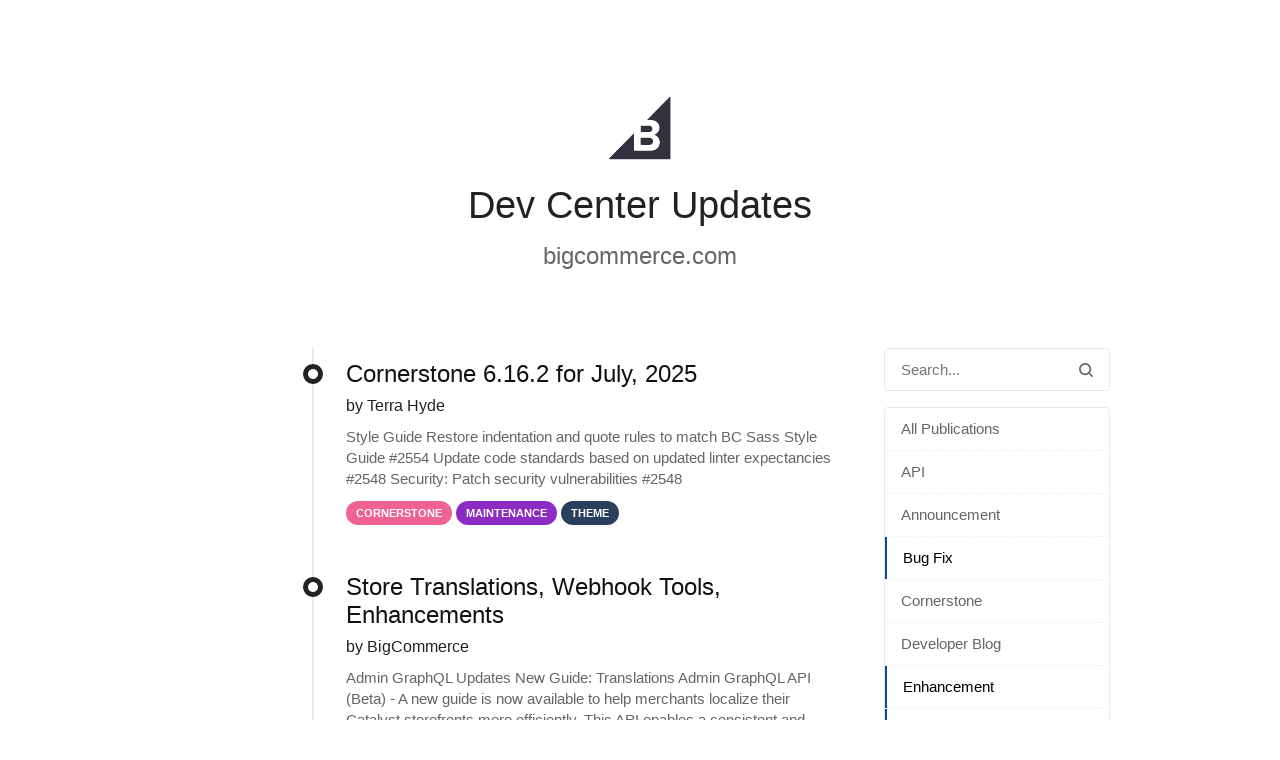

--- FILE ---
content_type: text/html;charset=UTF-8
request_url: https://bcdevchangelog.noticeable.news/labels/bug-fix,enhancement,maintenance,theme,word-press
body_size: 4009
content:
<!doctype html><html dir="ltr" lang="en"><head><meta charset="utf-8"><link rel="preload" href="https://assets.noticeable.news/vendors/modern-normalize/3.0.1/modern-normalize.min.css" as="style"><link rel="preload" href="https://assets.noticeable.news/vendors/font-awesome/6.7.2/css/all.min.css" as="style"><link rel="preload" href="https://assets.noticeable.news/templates/noticeone/css/main.min.css" as="style"><script src="https://cdn.amplitude.com/script/a88973b839c6de875d764c0f889c57c1.js"></script><script>window.amplitude.add(window.sessionReplay.plugin({sampleRate: 1})); window.amplitude.init('a88973b839c6de875d764c0f889c57c1', {"fetchRemoteConfig":true,"autocapture":true});</script><script>window.noticeable = { accentColor: '#0d47a1', commentIdentityCollection: 'optional', contentful: false, newspageId: 'IWS24s1AhDLHDJPwIDx2', projectId: 'Q8YuGWPOCMmZDwnKUywV', pipelineBaseUrl: 'https://pipeline.noticeable.io', publicationListTime: 'relative', publicationListTimePattern: 'PPPp', publicationTime: 'absolute', publicationTimePattern: 'PPPp', features: {autoRefresh: true}, functions: {}, language: 'en', matchingPathPattern: '/labels/{labelSlugs}', publicationIds: ['JSXVQDfpmbRKM6nLEEFS', '5nEpSKv2WbxzikWz9VUc', 'klZBKb40cYbnIpP43EgU', 'MhillVl4MyGzFlQNhQy3', 'EDCqrCajYPkhFgTRQZzg', 'YbRQ3OmxHyPI9mhSiYXz', 'dEPK30TCb2SW0Scpdgoa', 'VlvXDQNOKgZcHdBMUFB9', 'ZWYQnrYutW8coH19Uz9k'], rtl: false };</script><script async src="https://assets.noticeable.news/templates/shared/js/index.min.js"></script><meta name="HandheldFriendly" content="True"><meta http-equiv="X-UA-Compatible" content="IE=edge"><meta name="format-detection" content="telephone=no"><meta name="theme-color" content="#0d47a1"><meta name="viewport" content="width=device-width, initial-scale=1.0"><link rel="shortcut icon" href="https://storage.noticeable.io/projects/Q8YuGWPOCMmZDwnKUywV/newspages/IWS24s1AhDLHDJPwIDx2/01h55ta3gsq9vr5mr2h8xcgfdd-favicon.ico"><link rel="apple-touch-icon" href="https://storage.noticeable.io/projects/Q8YuGWPOCMmZDwnKUywV/newspages/IWS24s1AhDLHDJPwIDx2/01h55ta3gs9sa1bs1yz91pderk-favicon.png"><link rel="icon" href="https://storage.noticeable.io/projects/Q8YuGWPOCMmZDwnKUywV/newspages/IWS24s1AhDLHDJPwIDx2/01h55ta3gs9sa1bs1yz91pderk-favicon.png"><link rel="canonical" href="https://bcdevchangelog.noticeable.news/labels/bug-fix,enhancement,maintenance,theme,word-press"><title>Dev Center Updates</title><meta name="description" content="bigcommerce.com"><meta name="generator" content="Noticeable (https://noticeable.io)"><meta name="referrer" content="no-referrer-when-downgrade"><meta property="og:site_name" content="Dev Center"><meta property="og:url" content="https://bcdevchangelog.noticeable.news/labels/bug-fix,enhancement,maintenance,theme,word-press"><meta property="og:type" content="website"><link rel="alternate" type="application/rss+xml" title="Dev Center Updates" href="https://bcdevchangelog.noticeable.news/feed.rss"><link rel="stylesheet" type="text/css" href="https://assets.noticeable.news/vendors/modern-normalize/3.0.1/modern-normalize.min.css"><link rel="stylesheet" type="text/css" href="https://assets.noticeable.news/vendors/font-awesome/6.7.2/css/all.min.css"><link rel="stylesheet" type="text/css" href="https://assets.noticeable.news/templates/noticeone/css/main.min.css"><style>html { --accent-color: #0d47a1; --accent-color-background: #0d47a112; --accent-color-foreground: white; --accent-color-border: #0000004d; --accent-color-dark: #051d43; --image-transform: none; }</style></head><body><div id="global-container"><header class="timeline-header wrapper"><a href="https://bcdevchangelog.noticeable.news" target="_self" title="Dev Center"><img alt="Dev Center Updates" height="64" src="https://storage.noticeable.io/projects/Q8YuGWPOCMmZDwnKUywV/newspages/IWS24s1AhDLHDJPwIDx2/01h55ta3gs073dkq368xnhykwm-header-logo.png"></a><div class="timeline-header-description"><a class="title" href="https://bcdevchangelog.noticeable.news" target="_self"><h1>Dev Center Updates</h1></a><h2 class="subtitle"><a href="https://www.bigcommerce.com/" rel="noopener" target="_blank">bigcommerce.com</a></h2></div></header><div class="main-container"><div class="main wrapper"><aside><form id="form-search" action="/"><input aria-label="Search in this Newspage" name="search" onfocusout="submit()" placeholder="Search..." type="text"><button type="submit" title="Search" aria-label="Search"><svg aria-hidden="true" xmlns="http://www.w3.org/2000/svg" width="14" height="14" fill="none" viewBox="0 0 14 14"><path d="M11.02 9.796l2.718 2.716a.81.81 0 01.262.613.874.874 0 01-.875.875.794.794 0 01-.613-.262L9.795 11.02a6.09 6.09 0 01-3.67 1.229 6.125 6.125 0 116.125-6.125 6.095 6.095 0 01-1.23 3.67zM6.126 1.75a4.374 4.374 0 100 8.75 4.374 4.374 0 100-8.75z"></path></svg></button></form><div class="labels"><div class="labels-group"><ul><li><a href="https://bcdevchangelog.noticeable.news/" title="All Publications"> All Publications</a></li><li><a href="https://bcdevchangelog.noticeable.news/labels/api,bug-fix,enhancement,maintenance,theme,word-press" title="API">API</a></li><li><a href="https://bcdevchangelog.noticeable.news/labels/announcement,bug-fix,enhancement,maintenance,theme,word-press" title="Announcement">Announcement</a></li><li><a class="selected" href="https://bcdevchangelog.noticeable.news/labels/enhancement,maintenance,theme,word-press" title="Bug Fix">Bug Fix</a></li><li><a href="https://bcdevchangelog.noticeable.news/labels/bug-fix,cornerstone,enhancement,maintenance,theme,word-press" title="Cornerstone">Cornerstone</a></li><li><a href="https://bcdevchangelog.noticeable.news/labels/bug-fix,developer-blog,enhancement,maintenance,theme,word-press" title="Developer Blog">Developer Blog</a></li><li><a class="selected" href="https://bcdevchangelog.noticeable.news/labels/bug-fix,maintenance,theme,word-press" title="Enhancement">Enhancement</a></li><li><a class="selected" href="https://bcdevchangelog.noticeable.news/labels/bug-fix,enhancement,theme,word-press" title="Maintenance">Maintenance</a></li><li><a href="https://bcdevchangelog.noticeable.news/labels/bug-fix,enhancement,maintenance,stencil,theme,word-press" title="Stencil">Stencil</a></li><li><a href="https://bcdevchangelog.noticeable.news/labels/bug-fix,enhancement,maintenance,storefront-api,theme,word-press" title="Storefront API">Storefront API</a></li><li><a class="selected" href="https://bcdevchangelog.noticeable.news/labels/bug-fix,enhancement,maintenance,word-press" title="Theme">Theme</a></li><li><a href="https://bcdevchangelog.noticeable.news/labels/bug-fix,enhancement,maintenance,theme,warning,word-press" title="Warning">Warning</a></li><li><a class="selected" href="https://bcdevchangelog.noticeable.news/labels/bug-fix,enhancement,maintenance,theme" title="WordPress">WordPress</a></li><li><a href="https://bcdevchangelog.noticeable.news/labels/bug-fix,enhancement,maintenance,sample-apps,theme,word-press" title="Sample Apps">Sample Apps</a></li><li><a href="https://bcdevchangelog.noticeable.news/labels/bug-fix,enhancement,graphql,maintenance,theme,word-press" title="GraphQL">GraphQL</a></li><li><a href="https://bcdevchangelog.noticeable.news/labels/bug-fix,enhancement,maintenance,theme,webhooks,word-press" title="Webhooks">Webhooks</a></li><li><a href="https://bcdevchangelog.noticeable.news/labels/b2b,bug-fix,enhancement,maintenance,theme,word-press" title="B2B">B2B</a></li><li><a href="https://bcdevchangelog.noticeable.news/labels/bug-fix,catalyst,enhancement,maintenance,theme,word-press" title="Catalyst">Catalyst</a></li><li><a href="https://bcdevchangelog.noticeable.news/labels/bug-fix,enhancement,maintenance,theme,unified-billing,word-press" title="Unified Billing">Unified Billing</a></li></ul></div></div></aside><div class="page"><div class="listing"><a href="https://bcdevchangelog.noticeable.news/publications/cornerstone-6-16-2-for-july-2025" title="Cornerstone 6.16.2 for July, 2025"><article class="listing-post"><div class="listing-post-metadata"><span class="publication-time listing" style="visibility: hidden;"> 1755541019194 </span></div><div class="listing-post-timeline"></div><div class="listing-post-timeline-bullet"><div class="inner"></div></div><div class="listing-post-summary"><h1 class="listing-post-summary-title">Cornerstone 6.16.2 for July, 2025</h1><div class="listing-post-summary-author"><span class="full-name">by Terra Hyde</span></div><section>Style Guide Restore indentation and quote rules to match BC Sass Style Guide #2554 Update code standards based on updated linter expectancies #2548 Security: Patch security vulnerabilities #2548</section><footer><div class="label" style="background-color: #f06292; color: #ffffff"> Cornerstone </div><div class="label" style="background-color: #8c2cc5; color: #ffffff"> Maintenance </div><div class="label" style="background-color: #293F5D; color: #ffffff"> Theme </div></footer></div></article></a><a href="https://bcdevchangelog.noticeable.news/publications/store-translations-webhooks-enhancements-1" title="Store Translations, Webhook Tools,  Enhancements"><article class="listing-post"><div class="listing-post-metadata"><span class="publication-time listing" style="visibility: hidden;"> 1744903874849 </span></div><div class="listing-post-timeline"></div><div class="listing-post-timeline-bullet"><div class="inner"></div></div><div class="listing-post-summary"><h1 class="listing-post-summary-title">Store Translations, Webhook Tools, Enhancements</h1><div class="listing-post-summary-author"><span class="full-name">by BigCommerce</span></div><section>Admin GraphQL Updates New Guide: Translations Admin GraphQL API (Beta) - A new guide is now available to help merchants localize their Catalyst storefronts more efficiently. This API enables a consistent and seamless shopping experience</section><footer><div class="label" style="background-color: #666666; color: #ffffff"> Webhooks </div><div class="label" style="background-color: #81c784; color: #ffffff"> Enhancement </div><div class="label" style="background-color: #593b3b; color: #ffffff"> GraphQL </div></footer></div></article></a><a href="https://bcdevchangelog.noticeable.news/publications/data-events-api-storefront-selection-catalyst-compatible-apps-enhancements" title="Data Events API, Storefront Selection, Catalyst-compatible apps, Enhancements"><article class="listing-post"><div class="listing-post-metadata"><span class="publication-time listing" style="visibility: hidden;"> 1744303177977 </span></div><div class="listing-post-timeline"></div><div class="listing-post-timeline-bullet"><div class="inner"></div></div><div class="listing-post-summary"><h1 class="listing-post-summary-title">Data Events API, Storefront Selection, Catalyst-compatible apps, Enhancements</h1><div class="listing-post-summary-author"><span class="full-name">by BigCommerce</span></div><section>Data Events Update Using Data Events in the GraphQL Storefront API - A new article has been published to guide you through enabling native analytics for headless storefronts via the GraphQL Storefront API. Storefront Update Choosing the</section><footer><div class="label" style="background-color: #9e9e9e; color: #ffffff"> API </div><div class="label" style="background-color: #00796b; color: #ffffff"> Storefront API </div><div class="label" style="background-color: #455354; color: #ffffff"> Catalyst </div><div class="label" style="background-color: #81c784; color: #ffffff"> Enhancement </div></footer></div></article></a><a href="https://bcdevchangelog.noticeable.news/publications/catalyst-updates" title="Catalyst Updates"><article class="listing-post"><div class="listing-post-metadata"><span class="publication-time listing" style="visibility: hidden;"> 1743700712313 </span></div><div class="listing-post-timeline"></div><div class="listing-post-timeline-bullet"><div class="inner"></div></div><div class="listing-post-summary"><h1 class="listing-post-summary-title">Catalyst Updates</h1><div class="listing-post-summary-author"><span class="full-name">by Terra Hyde</span></div><section>Guides:&nbsp; Getting Started with Catalyst - Released an updated guide to help users quickly set up their Catalyst storefront. Choosing the Right Storefront - outlining key features and differences between Stencil, Catalyst, and</section><footer><div class="label" style="background-color: #455354; color: #ffffff"> Catalyst </div><div class="label" style="background-color: #81c784; color: #ffffff"> Enhancement </div></footer></div></article></a><a href="https://bcdevchangelog.noticeable.news/publications/url-field-deprecation-enhancements-bug-fixes" title="URL Field Deprecation, Enhancements, Bug Fixes"><article class="listing-post"><div class="listing-post-metadata"><span class="publication-time listing" style="visibility: hidden;"> 1743092057408 </span></div><div class="listing-post-timeline"></div><div class="listing-post-timeline-bullet"><div class="inner"></div></div><div class="listing-post-summary"><h1 class="listing-post-summary-title">URL Field Deprecation, Enhancements, Bug Fixes</h1><div class="listing-post-summary-author"><span class="full-name">by BigCommerce</span></div><section>GraphQL Update url Field Deprecation - In the Get a cart example, we replaced the deprecated url field with path to return the relative path of a product. This update enables the creation of redirect links to the product</section><footer><div class="label" style="background-color: #593b3b; color: #ffffff"> GraphQL </div><div class="label" style="background-color: #ffa700; color: #ffffff"> Bug Fix </div><div class="label" style="background-color: #81c784; color: #ffffff"> Enhancement </div><div class="label" style="background-color: #4E33C5; color: #ffffff"> Developer Blog </div></footer></div></article></a><a href="https://bcdevchangelog.noticeable.news/publications/account-hierarchies-are-now-available-1" title="Account Hierarchies are Now Available!"><article class="listing-post"><div class="listing-post-metadata"><span class="publication-time listing" style="visibility: hidden;"> 1742488251398 </span></div><div class="listing-post-timeline"></div><div class="listing-post-timeline-bullet"><div class="inner"></div></div><div class="listing-post-summary"><h1 class="listing-post-summary-title">Account Hierarchies are Now Available!</h1><div class="listing-post-summary-author"><span class="full-name">by BigCommerce</span></div><section>B2B Updates Company Account Hierarchies - Now enabled by default for all new B2B Edition stores. Create a Quote Form - Added price validation to storefront quote creation, preventing invalid prices from being passed from the storefront.</section><footer><div class="label" style="background-color: #9e9e9e; color: #ffffff"> API </div><div class="label" style="background-color: #ffa700; color: #ffffff"> Bug Fix </div><div class="label" style="background-color: #81c784; color: #ffffff"> Enhancement </div><div class="label" style="background-color: #666666; color: #ffffff"> B2B </div></footer></div></article></a><a href="https://bcdevchangelog.noticeable.news/publications/pci-4-0-compliance-requirements-1" title="PCI 4.0 Compliance Requirements"><article class="listing-post"><div class="listing-post-metadata"><span class="publication-time listing" style="visibility: hidden;"> 1741294527533 </span></div><div class="listing-post-timeline"></div><div class="listing-post-timeline-bullet"><div class="inner"></div></div><div class="listing-post-summary"><h1 class="listing-post-summary-title">PCI 4.0 Compliance Requirements</h1><div class="listing-post-summary-author"><span class="full-name">by BigCommerce</span></div><section>Checkout Updates New developer guide - Added a developer guide to assist in setting up PCI DSS 4.0 Section 6.4.3-compliant features for configuring open checkout, including step-by-step instructions and troubleshooting tips. Webhook</section><footer><div class="label" style="background-color: #9e9e9e; color: #ffffff"> API </div><div class="label" style="background-color: #666666; color: #ffffff"> B2B </div><div class="label" style="background-color: #819672; color: #000000"> Unified Billing </div><div class="label" style="background-color: #81c784; color: #ffffff"> Enhancement </div><div class="label" style="background-color: #ffa700; color: #ffffff"> Bug Fix </div></footer></div></article></a><a href="https://bcdevchangelog.noticeable.news/publications/persisting-analytics-session-ids" title="Persisting analytics session IDs"><article class="listing-post"><div class="listing-post-metadata"><span class="publication-time listing" style="visibility: hidden;"> 1740678509306 </span></div><div class="listing-post-timeline"></div><div class="listing-post-timeline-bullet"><div class="inner"></div></div><div class="listing-post-summary"><h1 class="listing-post-summary-title">Persisting analytics session IDs</h1><div class="listing-post-summary-author"><span class="full-name">by BigCommerce</span></div><section>GraphQL Storefront Updates Analytics session IDs - The GraphQL API now supports including a visitor ID when creating a session sync JWT using the generateSessionSyncJwt mutation. See the Persisting analytics session IDs section for</section><footer><div class="label" style="background-color: #9e9e9e; color: #ffffff"> API </div><div class="label" style="background-color: #593b3b; color: #ffffff"> GraphQL </div><div class="label" style="background-color: #81c784; color: #ffffff"> Enhancement </div><div class="label" style="background-color: #ffa700; color: #ffffff"> Bug Fix </div></footer></div></article></a><a href="https://bcdevchangelog.noticeable.news/publications/api-updates-for-february-20-2025" title="API Updates for February 20, 2025"><article class="listing-post"><div class="listing-post-metadata"><span class="publication-time listing" style="visibility: hidden;"> 1740073407800 </span></div><div class="listing-post-timeline end"></div><div class="listing-post-timeline-bullet"><div class="inner"></div></div><div class="listing-post-summary"><h1 class="listing-post-summary-title">API Updates for February 20, 2025</h1><div class="listing-post-summary-author"><span class="full-name">by BigCommerce</span></div><section>Catalyst Update Multi-language Setup guide - Clarified how to modify product URLs and specified the languages available for default translations. Unified Billing Update Testing Unified Billing with your app - Revised this section to</section><footer><div class="label" style="background-color: #9e9e9e; color: #ffffff"> API </div><div class="label" style="background-color: #455354; color: #ffffff"> Catalyst </div><div class="label" style="background-color: #819672; color: #000000"> Unified Billing </div><div class="label" style="background-color: #ffa700; color: #ffffff"> Bug Fix </div><div class="label" style="background-color: #4E33C5; color: #ffffff"> Developer Blog </div></footer></div></article></a></div><div class="pagination"><div class="button"><div class="left inactive"><span>Newer</span></div><div class="right active"><a href="https://bcdevchangelog.noticeable.news?after=AAAABAAAAAkAAAACcG4C_wAAAAAUAAAAAnB0A_8AAAAAZ7dpvy-vCAAAAAAUAAAAAnV0A_8AAAAAZ7dpwifBnMAAAAAhAAAAA19pZAH_AAAAFFpXWVFucll1dFc4Y29IMTlVejlr"> Older </a></div></div></div></div></div></div><div class="footer-container"><footer class="wrapper"><p class="footer-share"><a class="feed-aside" href="https://bcdevchangelog.noticeable.news/feeds"> RSS Feeds </a></p></footer></div></div></body></html>